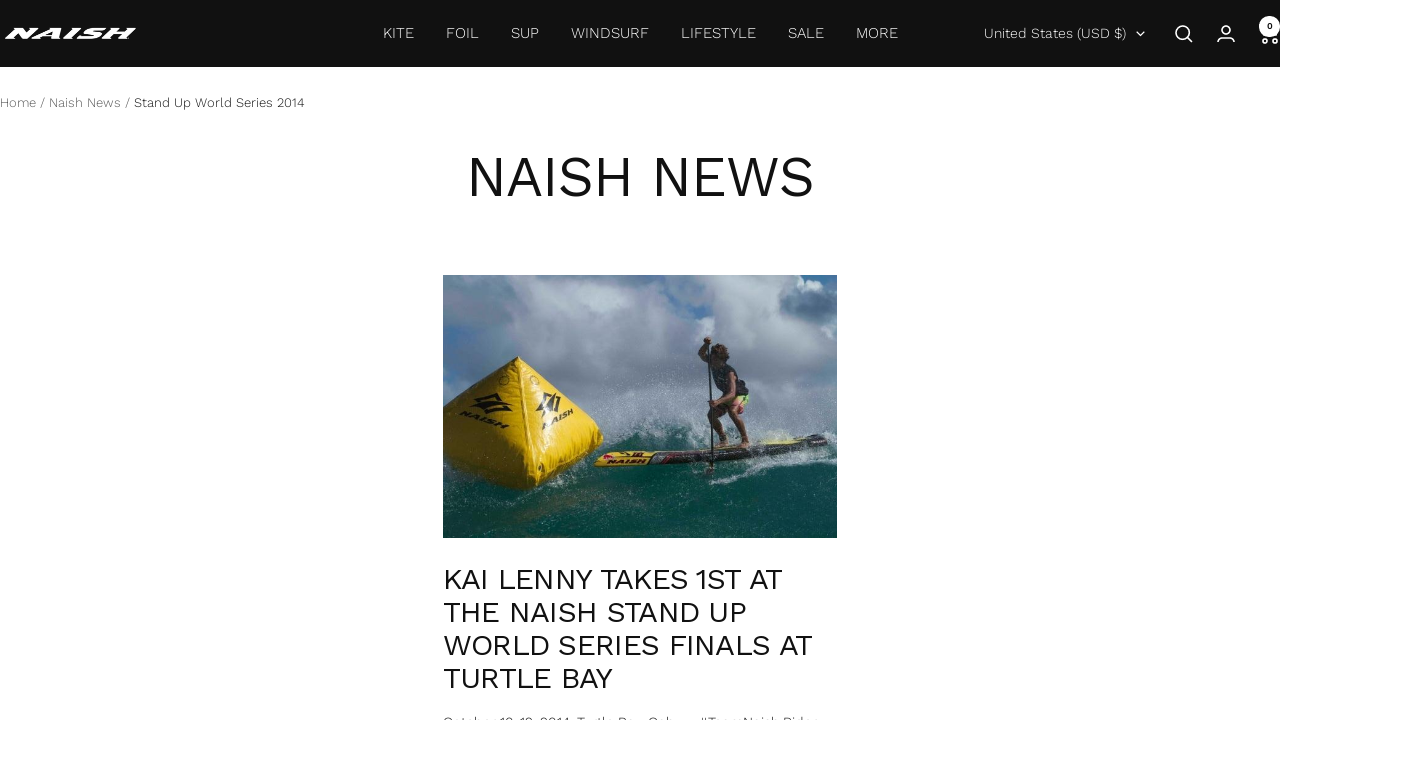

--- FILE ---
content_type: text/javascript
request_url: https://www.naish.com/cdn/shop/t/57/assets/custom.js?v=115738321485605288971754086466
body_size: -433
content:
document.addEventListener("variant:changed",function(event){typeof easylockdown=="object"&&setTimeout(()=>{if(!["CA","US"].includes(easylockdown.currentISO)){const buyButtons=document.querySelector(".product-form__buy-buttons");buyButtons&&(buyButtons.style.display="none");const taxIncluded=document.querySelector(".product-meta__taxes-included");taxIncluded&&(taxIncluded.style.display="none");var paymentTermsElement=document.querySelector("product-payment-terms");paymentTermsElement&&(paymentTermsElement.style.display="none");var referenceElement=document.querySelector(".product-meta__reference");referenceElement&&(referenceElement.style.display="none");const pickupAvailabilityElement=document.querySelector('[data-block-type="pickup-availability"]');pickupAvailabilityElement&&(pickupAvailabilityElement.style.display="none")}},"0")});
//# sourceMappingURL=/cdn/shop/t/57/assets/custom.js.map?v=115738321485605288971754086466
